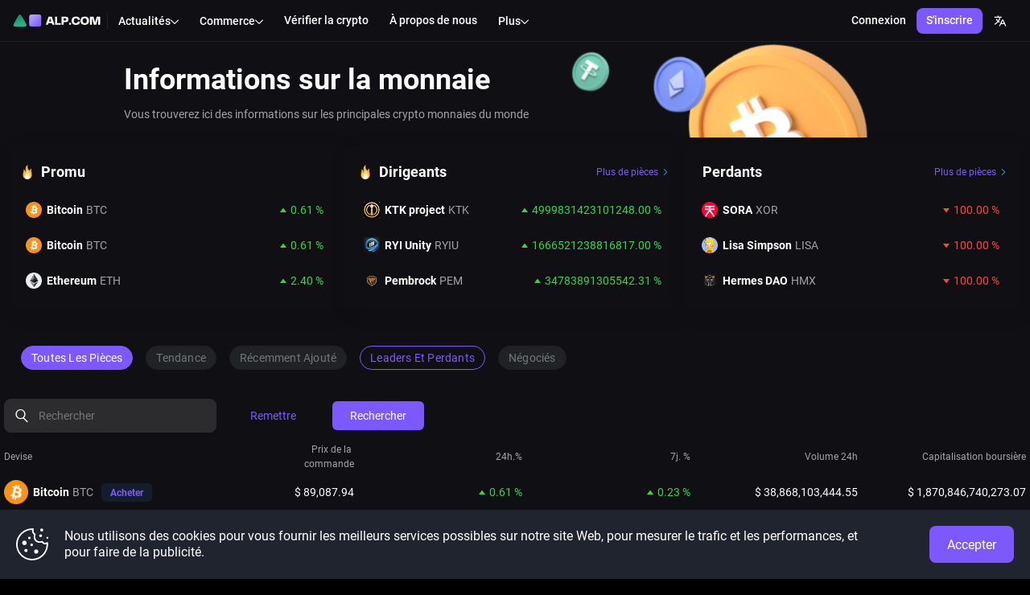

--- FILE ---
content_type: image/svg+xml
request_url: https://www.alp.com/s/static/media/bitcoin.5ef3d69e6a1c373487f70747029c715d.svg
body_size: 183133
content:
<svg width="343" height="199" viewBox="0 0 343 199" fill="none" xmlns="http://www.w3.org/2000/svg"
    xmlns:xlink="http://www.w3.org/1999/xlink">
    <rect x="0.175781" y="169.598" width="231.492" height="252.276" transform="rotate(-46.7615 0.175781 169.598)"
        fill="url(#pattern0)" />
    <defs>
        <pattern id="pattern0" patternContentUnits="objectBoundingBox" width="1" height="1">
            <use xlink:href="#image0_13261_122092" transform="translate(-0.0448903) scale(0.00242173 0.00222222)" />
        </pattern>
        <image id="image0_13261_122092" width="450" height="450"
            xlink:href="[data-uri]" />
    </defs>
</svg>